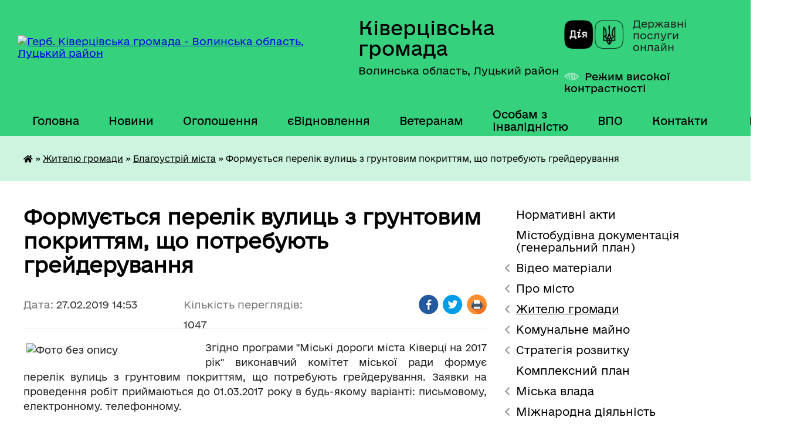

--- FILE ---
content_type: text/html; charset=UTF-8
request_url: https://kivrada.gov.ua/news/1551686235/
body_size: 15503
content:
<!DOCTYPE html>
<html lang="uk">
<head>
	<!--[if IE]><meta http-equiv="X-UA-Compatible" content="IE=edge"><![endif]-->
	<meta charset="utf-8">
	<meta name="viewport" content="width=device-width, initial-scale=1">
	<!--[if IE]><script>
		document.createElement('header');
		document.createElement('nav');
		document.createElement('main');
		document.createElement('section');
		document.createElement('article');
		document.createElement('aside');
		document.createElement('footer');
		document.createElement('figure');
		document.createElement('figcaption');
	</script><![endif]-->
	<title>Формується перелік вулиць з грунтовим покриттям, що потребують грейдерування | Ківерцівська громада</title>
	<meta name="description" content="Згідно програми &amp;quot;Міські дороги міста Ківерці на 2017 рік&amp;quot; виконавчий комітет міської ради формує перелік вулиць з грунтовим покриттям, що потребують грейдерування. Заявки на проведення робіт приймаються до 01.03.2017 року в будь-я">
	<meta name="keywords" content="Формується, перелік, вулиць, з, грунтовим, покриттям,, що, потребують, грейдерування, |, Ківерцівська, громада">

	
		<meta property="og:image" content="https://rada.info/upload/users_files/26516861/5c5cb809c5e4ffeff1611ac6eee07502.jpg">
	<meta property="og:image:width" content="900">
	<meta property="og:image:height" content="552">
			<meta property="og:title" content="Формується перелік вулиць з грунтовим покриттям, що потребують грейдерування">
			<meta property="og:description" content="Згідно програми &amp;quot;Міські дороги міста Ківерці на 2017 рік&amp;quot; виконавчий комітет міської ради формує перелік вулиць з грунтовим покриттям, що потребують грейдерування. Заявки на проведення робіт приймаються до 01.03.2017 року в будь-якому варіанті: письмовому, електронному. телефонному.">
			<meta property="og:type" content="article">
	<meta property="og:url" content="https://kivrada.gov.ua/news/1551686235/">
		
		<link rel="apple-touch-icon" sizes="57x57" href="https://gromada.org.ua/apple-icon-57x57.png">
	<link rel="apple-touch-icon" sizes="60x60" href="https://gromada.org.ua/apple-icon-60x60.png">
	<link rel="apple-touch-icon" sizes="72x72" href="https://gromada.org.ua/apple-icon-72x72.png">
	<link rel="apple-touch-icon" sizes="76x76" href="https://gromada.org.ua/apple-icon-76x76.png">
	<link rel="apple-touch-icon" sizes="114x114" href="https://gromada.org.ua/apple-icon-114x114.png">
	<link rel="apple-touch-icon" sizes="120x120" href="https://gromada.org.ua/apple-icon-120x120.png">
	<link rel="apple-touch-icon" sizes="144x144" href="https://gromada.org.ua/apple-icon-144x144.png">
	<link rel="apple-touch-icon" sizes="152x152" href="https://gromada.org.ua/apple-icon-152x152.png">
	<link rel="apple-touch-icon" sizes="180x180" href="https://gromada.org.ua/apple-icon-180x180.png">
	<link rel="icon" type="image/png" sizes="192x192"  href="https://gromada.org.ua/android-icon-192x192.png">
	<link rel="icon" type="image/png" sizes="32x32" href="https://gromada.org.ua/favicon-32x32.png">
	<link rel="icon" type="image/png" sizes="96x96" href="https://gromada.org.ua/favicon-96x96.png">
	<link rel="icon" type="image/png" sizes="16x16" href="https://gromada.org.ua/favicon-16x16.png">
	<link rel="manifest" href="https://gromada.org.ua/manifest.json">
	<meta name="msapplication-TileColor" content="#ffffff">
	<meta name="msapplication-TileImage" content="https://gromada.org.ua/ms-icon-144x144.png">
	<meta name="theme-color" content="#ffffff">
	
	
		<meta name="robots" content="">
	
    	<link rel="stylesheet" href="https://cdnjs.cloudflare.com/ajax/libs/font-awesome/5.9.0/css/all.min.css" integrity="sha512-q3eWabyZPc1XTCmF+8/LuE1ozpg5xxn7iO89yfSOd5/oKvyqLngoNGsx8jq92Y8eXJ/IRxQbEC+FGSYxtk2oiw==" crossorigin="anonymous" referrerpolicy="no-referrer" />

    <link rel="preload" href="//gromada.org.ua/themes/diia/css/styles_vip.css?v=2.45" as="style">
	<link rel="stylesheet" href="//gromada.org.ua/themes/diia/css/styles_vip.css?v=2.45">
	
	<link rel="stylesheet" href="//gromada.org.ua/themes/diia/css/47900/theme_vip.css?v=1768926529">
		<!--[if lt IE 9]>
	<script src="https://oss.maxcdn.com/html5shiv/3.7.2/html5shiv.min.js"></script>
	<script src="https://oss.maxcdn.com/respond/1.4.2/respond.min.js"></script>
	<![endif]-->
	<!--[if gte IE 9]>
	<style type="text/css">
		.gradient { filter: none; }
	</style>
	<![endif]-->

</head>
<body class=" right">

	<a href="#top_menu" class="skip-link link" aria-label="Перейти до головного меню (Alt+1)" accesskey="1">Перейти до головного меню (Alt+1)</a>
	<a href="#left_menu" class="skip-link link" aria-label="Перейти до бічного меню (Alt+2)" accesskey="2">Перейти до бічного меню (Alt+2)</a>
    <a href="#main_content" class="skip-link link" aria-label="Перейти до головного вмісту (Alt+3)" accesskey="3">Перейти до текстового вмісту (Alt+3)</a>




			
	<div class="wrapper">
		<header>
			<div class="header_wrap">
				<div class="flex">					
					<div class="sitename">
						<div class="logo">
							<a href="https://kivrada.gov.ua/" id="logo" aria-hidden="true" tabindex="-1" class="form_2">
								<img src="https://rada.info/upload/users_files/26516861/gerb/uoCo_4_1.png" alt="Герб. Ківерцівська громада - Волинська область, Луцький район">
							</a>
						</div>						
						<a href="https://kivrada.gov.ua/" class="title">
							<span class="slogan_1">Ківерцівська громада</span>
							<span class="slogan_2">Волинська область, Луцький район</span>
						</a>
					</div>
					<div class="diia_logo_and_sitename">
						<div class="gov_ua_block">
							<a class="diia" href="https://diia.gov.ua/" target="_blank" rel="nofollow" title="Державні послуги онлайн"><img src="//gromada.org.ua/themes/diia/img/diia_logo.png" alt="Логотип Diia"></a>
							<span>Державні послуги<br>онлайн</span>
						</div>
												<div class="alt_link">
							<a href="#" rel="nofollow" aria-current="false" onclick="return set_special('b85fb08b563d746f975e0bdcb9aab7d28ad57ef2');">Режим високої контрастності</a>
						</div>
											</div>
				</div>				
				<section class="top_nav" aria-label="Головне меню">
					<nav class="main_menu" id="top_menu">
						<ul>
														<li class="">
								<a href="https://kivrada.gov.ua/main/"><span>Головна</span></a>
																							</li>
														<li class="">
								<a href="https://kivrada.gov.ua/news/"><span>Новини</span></a>
																							</li>
														<li class="">
								<a href="https://kivrada.gov.ua/more_news/"><span>Оголошення</span></a>
																							</li>
														<li class=" has-sub">
								<a href="https://kivrada.gov.ua/evidnovlennya-11-21-20-28-08-2025/"><span>єВідновлення</span></a>
																<button role="button" onclick="return show_next_level(this);" aria-expanded="false" aria-label="Показати підменю"></button>
																								<ul>
																		<li>
										<a role="button" href="https://kivrada.gov.ua/informaciya-11-24-00-28-08-2025/">Інформація</a>
																													</li>
																		<li>
										<a role="button" href="https://kivrada.gov.ua/normativna-baza-11-23-28-28-08-2025/">Нормативна база</a>
																													</li>
																										</ul>
															</li>
														<li class="">
								<a href="https://kivrada.gov.ua/veteranam-12-50-04-02-04-2025/"><span>Ветеранам</span></a>
																							</li>
														<li class="">
								<a href="https://kivrada.gov.ua/osobam-z-invalidnistju-19-55-28-07-02-2025/"><span>Особам з інвалідністю</span></a>
																							</li>
														<li class="">
								<a href="https://kivrada.gov.ua/vpo-14-21-10-24-11-2023/"><span>ВПО</span></a>
																							</li>
														<li class="">
								<a href="https://kivrada.gov.ua/feedback/"><span>Контакти</span></a>
																							</li>
																				</ul>
					</nav>
					&nbsp;
					<button class="menu-button" id="open-button"><i class="fas fa-bars"></i> Меню сайту</button>
					<a href="https://kivrada.gov.ua/search/" rel="nofollow" class="search_button" title="Перейти на сторінку пошуку">Пошук</a>
				</section>
				
			</div>
		</header>
				
		<nav class="bread_crumbs" aria-label="Навігаційний ланцюжок">
		<div  xmlns:v="http://rdf.data-vocabulary.org/#"><a href="https://kivrada.gov.ua/" title="Головна сторінка"><i class="fas fa-home"></i></a> &raquo; <a href="https://kivrada.gov.ua/zhitelju-mista-13-53-47-08-12-2016/">Жителю громади</a> &raquo; <a href="https://kivrada.gov.ua/blagoustrij-mista-13-55-37-08-12-2016/" aria-current="page">Благоустрій міста</a>  &raquo; <span aria-current="page">Формується перелік вулиць з грунтовим покриттям, що потребують грейдерування</span></div>
	</nav>
	
	<section class="center_block">
		<div class="row">
			<div class="grid-30 fr">
				<aside>
				
										
					<nav class="sidebar_menu" id="left_menu" aria-label="Бічне меню">
						<ul>
														<li class="">
								<a href="https://kivrada.gov.ua/docs/"><span>Нормативні акти</span></a>
																							</li>
														<li class="">
								<a href="https://kivrada.gov.ua/mistobudivna-dokumentaciya-11-37-29-19-12-2018/"><span>Містобудівна документація (генеральний план)</span></a>
																							</li>
														<li class=" has-sub">
								<a href="javascript:;"><span>Відео матеріали</span></a>
																<button role="button" onclick="return show_next_level(this);" aria-expanded="false" aria-label="Показати підменю"></button>
																								<ul>
																		<li class="">
										<a href="https://kivrada.gov.ua/sesii-10-23-20-04-01-2017/"><span>Сесії</span></a>
																													</li>
																		<li class="">
										<a href="https://kivrada.gov.ua/vikonavchij-komitet-10-24-39-04-01-2017/"><span>Виконавчий комітет</span></a>
																													</li>
																		<li class="">
										<a href="https://kivrada.gov.ua/postijni-komisii-10-26-22-04-01-2017/"><span>Постійні комісії</span></a>
																													</li>
																										</ul>
															</li>
														<li class=" has-sub">
								<a href="javascript:;"><span>Про місто</span></a>
																<button role="button" onclick="return show_next_level(this);" aria-expanded="false" aria-label="Показати підменю"></button>
																								<ul>
																		<li class="">
										<a href="https://kivrada.gov.ua/istorichna-dovidka-13-52-50-08-12-2016/"><span>Історична довідка</span></a>
																													</li>
																		<li class=" has-sub">
										<a href="https://kivrada.gov.ua/simvolika-13-52-58-08-12-2016/"><span>Символіка</span></a>
																				<button role="button" onclick="return show_next_level(this);" aria-expanded="false" aria-label="Показати підменю"></button>
																														<ul>
																						<li><a href="https://kivrada.gov.ua/simvolika-gromadi-11-04-01-10-06-2020/"><span>Символіка громади</span></a></li>
																						<li><a href="https://kivrada.gov.ua/simvolika-mista-11-04-19-10-06-2020/"><span>Символіка міста</span></a></li>
																																</ul>
																			</li>
																		<li class=" has-sub">
										<a href="https://kivrada.gov.ua/mizhnarodna-spivpracya-13-53-09-08-12-2016/"><span>Міжнародна співпраця</span></a>
																				<button role="button" onclick="return show_next_level(this);" aria-expanded="false" aria-label="Показати підменю"></button>
																														<ul>
																						<li><a href="https://kivrada.gov.ua/u-kiverci-zavitala-delegaciya-z-gmini-prigodzice-foto-video-11-18-24-06-06-2017/"><span>У Ківерці завітала делегація з гміни Пшигодзіце (фото, відео)</span></a></li>
																																</ul>
																			</li>
																		<li class=" has-sub">
										<a href="https://kivrada.gov.ua/pochesni-gromadyani-mista-13-53-16-08-12-2016/"><span>Почесні громадяни міста</span></a>
																				<button role="button" onclick="return show_next_level(this);" aria-expanded="false" aria-label="Показати підменю"></button>
																														<ul>
																						<li><a href="https://kivrada.gov.ua/kaminskij-maris-ajdinovich-15-00-23-12-09-2017/"><span>Камінський Маріс Айдинович</span></a></li>
																						<li><a href="https://kivrada.gov.ua/yarmolchuk-grigorij-ivanovich-14-55-15-12-09-2017/"><span>Ярмольчук Григорій Іванович</span></a></li>
																						<li><a href="https://kivrada.gov.ua/kuruka-sergij-ivanovich-15-06-31-12-09-2017/"><span>Курука Сергій Іванович</span></a></li>
																						<li><a href="https://kivrada.gov.ua/mihajlenko-vitalij-igorovich-15-11-45-12-09-2017/"><span>Михайленко Віталій Ігорович</span></a></li>
																						<li><a href="https://kivrada.gov.ua/skira-igor-antonovich-15-16-30-12-09-2017/"><span>Скіра Ігор Антонович</span></a></li>
																						<li><a href="https://kivrada.gov.ua/martinjuk-irina-tadeivna-14-47-25-21-11-2022/"><span>Мартинюк Ірина Тадеївна</span></a></li>
																						<li><a href="https://kivrada.gov.ua/vilinec-petro-kalistratovich-13-43-04-19-06-2023/"><span>Вілінець Петро Калістратович</span></a></li>
																																</ul>
																			</li>
																		<li class="">
										<a href="https://kivrada.gov.ua/pasport-mista-13-53-24-08-12-2016/"><span>Паспорт міста</span></a>
																													</li>
																		<li class="">
										<a href="https://kivrada.gov.ua/karta-mista-13-53-32-08-12-2016/"><span>Карта міста</span></a>
																													</li>
																		<li class="">
										<a href="https://kivrada.gov.ua/partneri-19-58-01-07-02-2025/"><span>Партнери</span></a>
																													</li>
																										</ul>
															</li>
														<li class="active has-sub">
								<a href="javascript:;"><span>Жителю громади</span></a>
																<button role="button" onclick="return show_next_level(this);" aria-expanded="false" aria-label="Показати підменю"></button>
																								<ul>
																		<li class="">
										<a href="https://kivrada.gov.ua/administrativni-poslugi-13-55-06-08-12-2016/"><span>Адміністративні послуги</span></a>
																													</li>
																		<li class="active has-sub">
										<a href="https://kivrada.gov.ua/blagoustrij-mista-13-55-37-08-12-2016/" aria-current="page"><span>Благоустрій міста</span></a>
																				<button role="button" onclick="return show_next_level(this);" aria-expanded="false" aria-label="Показати підменю"></button>
																														<ul>
																						<li><a href="https://kivrada.gov.ua/pravila-blagoustroju-v-misti-kiverci-09-08-02-06-06-2017/"><span>Правила благоустрою</span></a></li>
																						<li><a href="https://kivrada.gov.ua/yak-otrimati-dozvil-na-porushennya-ob’ektiv-blagoustroju-13-45-08-18-05-2018/"><span>Як отримати дозвіл на порушення об’єктів благоустрою</span></a></li>
																						<li><a href="https://kivrada.gov.ua/pravila-rozmischennya-zovnishnoi-reklami-v-misti-kiverci-10-53-14-21-08-2018/"><span>Правила розміщення зовнішньої реклами</span></a></li>
																																</ul>
																			</li>
																		<li class=" has-sub">
										<a href="https://kivrada.gov.ua/bjudzhet-mista-13-54-06-08-12-2016/"><span>Бюджет міста</span></a>
																				<button role="button" onclick="return show_next_level(this);" aria-expanded="false" aria-label="Показати підменю"></button>
																														<ul>
																						<li><a href="https://kivrada.gov.ua/informaciya-pro-vikonannya-bjudzhetu-kivercivskoi-miskoi-ob’ednanoi-teritorialnoi-gromadi-za-i-kvartal-2022-roku-15-39-12-08-08-2022/"><span>Інформація про виконання бюджету Ківерцівської міської об’єднаної територіальної громади за І квартал 2022 року</span></a></li>
																						<li><a href="https://kivrada.gov.ua/informaciya-pro-vikonannya-bjudzhetu-kivercivskoi-miskoi-teritorialnoi-gromadi-za-i-pivrichchya-2022-roku-15-44-59-08-08-2022/"><span>Інформація про виконання бюджету Ківерцівської міської територіальної громади за І півріччя 2022 року</span></a></li>
																						<li><a href="https://kivrada.gov.ua/informaciya-pro-vikonannya-bjudzhetu-kivercivskoi-miskoi-ob’ednanoi-teritorialnoi-gromadi-za-i-pivrichchya-2021-roku-11-46-17-03-08-2021/"><span>Інформація про виконання бюджету Ківерцівської міської об’єднаної територіальної громади за І півріччя 2021 року</span></a></li>
																						<li><a href="https://kivrada.gov.ua/pro-vnesennya-zmin-do-rishennya-miskoi-radi-vid-24122020-№-325-pro-bjudzhet-kivercivskoi-miskoi-teritorialnoi-gromadi-na-2021-rik-11-01-44-14-04-2021/"><span>Про внесення змін до рішення міської ради від 24.12.2020 № 3/25 «Про бюджет Ківерцівської міської територіальної громади на 2021 рік»</span></a></li>
																						<li><a href="https://kivrada.gov.ua/pro-bjudzhet-kivercivskoi-miskoi-teritorialnoi-gromadi-na-2021-rik-14-24-08-22-01-2021/"><span>Про бюджет Ківерцівської міської територіальної громади на 2021 рік</span></a></li>
																						<li><a href="https://kivrada.gov.ua/informaciya-pro-pro-vikonannya-bjudzhetu-ob’ednanoi-teritorialnoi-gromadi-za-i-pivrichchya-2020-roku-14-05-26-06-08-2020/"><span>Інформація про про виконання бюджету об’єднаної територіальної громади за І півріччя 2020 року</span></a></li>
																						<li><a href="https://kivrada.gov.ua/informaciya-pro-vikonannya-bjudzhetu-ob’ednanoi-teritorialnoi-gromadi-za-i-kvartal-2020-roku-13-58-51-06-08-2020/"><span>Інформація про виконання бюджету об’єднаної територіальної громади за І квартал 2020 року</span></a></li>
																						<li><a href="https://kivrada.gov.ua/pro-bjudzhet-kivercivskoi-miskoi-ob’ednanoi-teritorialnoi-gromadi-na-2020-rik-08-51-58-02-07-2020/"><span>Про бюджет Ківерцівської міської об’єднаної територіальної громади на 2020 рік</span></a></li>
																						<li><a href="https://kivrada.gov.ua/pro-miskij-bjudzhet-na-2019-rik-13-19-28-12-02-2019/"><span>Про  міський бюджет на 2019 рік</span></a></li>
																						<li><a href="https://kivrada.gov.ua/pro-miskij-bjudzhet-na-2017-rik-12-42-51-23-01-2018/"><span>Про міський бюджет на 2018 рік</span></a></li>
																						<li><a href="https://kivrada.gov.ua/informaciya-pro-vikonannya-bjudzhetu-mista-kiverci-za-i-she-pivrichchya-2017-roku-14-19-00-04-08-2017/"><span>Інформація про виконання бюджету міста Ківерці за І -ше півріччя 2017 року</span></a></li>
																						<li><a href="https://kivrada.gov.ua/pro-miskij-bjudzhet-na-2017-rik-09-46-36-24-05-2017/"><span>Про міський бюджет на 2017 рік</span></a></li>
																						<li><a href="https://kivrada.gov.ua/informaciya-pro-vikonannya-bjudzhetu-mista-14-13-21-03-02-2017/"><span>Інформація про виконання бюджету міста Ківерці за 2016  рік</span></a></li>
																						<li><a href="https://kivrada.gov.ua/informaciya-pro-vikonannya-miskogo-bjudzhetu-za-9-misyaciv-2016-roku-11-19-56-07-02-2017/"><span>Інформація про виконання міського бюджету за 9 місяців 2016 року</span></a></li>
																						<li><a href="https://kivrada.gov.ua/informaciya-pro-vikonannya-bjudzhetu-mista-kiverci-za-i-she-pivrichchya-2016-roku-11-39-29-07-02-2017/"><span>Інформація про виконання бюджету міста Ківерці за І -ше півріччя 2016 року</span></a></li>
																						<li><a href="https://kivrada.gov.ua/informaciya-pro-vikonannya-bjudzhetu-mista-kiverci-za-i-kvartal-2016-roku-11-47-37-07-02-2017/"><span>Інформація про виконання бюджету міста Ківерці за І квартал 2016 року</span></a></li>
																						<li><a href="https://kivrada.gov.ua/pro-miskij-bjudzhet-na-2016-rik-12-41-18-07-02-2017/"><span>Про міський бюджет на 2016 рік</span></a></li>
																						<li><a href="https://kivrada.gov.ua/informaciya-pro-vikonannya-miskogo-bjudzhetu-za-i-pivrichchya-2015-roku-12-07-39-07-02-2017/"><span>Інформація про виконання міського бюджету за І півріччя 2015 року</span></a></li>
																						<li><a href="https://kivrada.gov.ua/informaciya-pro-vikonannya-bjudzhetu-za-pershij-kvartal-2015-roku-11-40-44-07-02-2017/"><span>Інформація про виконання бюджету за перший квартал 2015 року</span></a></li>
																						<li><a href="https://kivrada.gov.ua/bjudzhet-na-2015-rik-12-22-39-07-02-2017/"><span>Про міський бюджет на 2015 рік</span></a></li>
																						<li><a href="https://kivrada.gov.ua/informaciya-pro-vikonannya-bjudzhetu-mista-kiverci-za-9-misyaciv-2014-roku-13-59-49-07-02-2017/"><span>Інформація про виконання бюджету міста Ківерці за 9 місяців 2014 року</span></a></li>
																						<li><a href="https://kivrada.gov.ua/informaciya-pro-vikonannya-miskogo-bjudzhetu-za-9-misyaciv-2013-roku-11-57-11-07-02-2017/"><span>Інформація про виконання міського бюджету за 9 місяців 2013 року</span></a></li>
																						<li><a href="https://kivrada.gov.ua/pro-miskij-bjudzhet-na-2013-rik-13-51-59-07-02-2017/"><span>Про міський бюджет на 2013 рік</span></a></li>
																																</ul>
																			</li>
																		<li class="">
										<a href="https://kivrada.gov.ua/osvita-13-54-50-08-12-2016/"><span>ДНЗ та школи громади</span></a>
																													</li>
																		<li class="">
										<a href="https://kivrada.gov.ua/zapit-na-otrimannya-publichnoi-informacii-14-10-49-17-05-2018/"><span>Запит на отримання публічної інформації</span></a>
																													</li>
																		<li class="">
										<a href="https://kivrada.gov.ua/-14-12-24-27-03-2020/"><span>Заходи запобігання поширенню COVID-19</span></a>
																													</li>
																		<li class="">
										<a href="https://kivrada.gov.ua/zviti-pro-vikonannya-finansovih-planiv-14-43-24-16-06-2021/"><span>Звіти про виконання фінансових планів</span></a>
																													</li>
																		<li class="">
										<a href="https://kivrada.gov.ua/zviti-starost-12-06-12-30-06-2023/"><span>Звіти старост</span></a>
																													</li>
																		<li class="">
										<a href="https://kivrada.gov.ua/poslugi-13-55-14-08-12-2016/"><span>Комунальні тарифи</span></a>
																													</li>
																		<li class=" has-sub">
										<a href="javascript:;"><span>Комунальні підприємства</span></a>
																				<button role="button" onclick="return show_next_level(this);" aria-expanded="false" aria-label="Показати підменю"></button>
																														<ul>
																						<li><a href="https://kivrada.gov.ua/energiya-09-10-31-22-06-2017/"><span>Комунальне підприємство «Енергія»</span></a></li>
																						<li><a href="https://kivrada.gov.ua/zhkg-10-11-58-22-06-2017/"><span>МВУЖКГ</span></a></li>
																						<li><a href="https://kivrada.gov.ua/kivercivodokanal-15-58-16-08-06-2017/"><span>Комунальне підприємство "Ківерціводоканал"</span></a></li>
																						<li><a href="https://kivrada.gov.ua/dnz-yasla-sadok-№1-14-15-05-05-09-2017/"><span>ДНЗ ясла садок №1</span></a></li>
																						<li><a href="https://kivrada.gov.ua/dnz-yasla-sadok-№3-09-42-32-27-11-2017/"><span>ДНЗ ясла садок №3</span></a></li>
																																</ul>
																			</li>
																		<li class="">
										<a href="https://kivrada.gov.ua/kvartirna-cherga-13-21-05-16-05-2018/"><span>Квартирна черга</span></a>
																													</li>
																		<li class="">
										<a href="https://kivrada.gov.ua/kudi-zvertatis-z-pitan-vodopostachannya-11-55-57-17-05-2018/"><span>Куди звертатись з питань водопостачання</span></a>
																													</li>
																		<li class="">
										<a href="https://kivrada.gov.ua/osoblivosti-upravlinnya-bagatokvartirnim-budinkom-10-06-30-04-10-2019/"><span>Особливості управління багатоквартирним будинком</span></a>
																													</li>
																		<li class="">
										<a href="https://kivrada.gov.ua/policejski-oficeri-gromadi-09-23-49-02-04-2021/"><span>Поліцейські офіцери громади</span></a>
																													</li>
																		<li class="">
										<a href="https://kivrada.gov.ua/programa-vidnovidim-11-15-48-20-10-2023/"><span>Програма «ВідновиДІМ»</span></a>
																													</li>
																		<li class="">
										<a href="https://kivrada.gov.ua/reestr-nakaziv-z-prisvoennya-ta-zmini-adres-10-20-52-16-12-2021/"><span>Реєстр наказів з присвоєння та зміни адрес</span></a>
																													</li>
																		<li class="">
										<a href="https://kivrada.gov.ua/ukrittya-na-teritorii-mista-14-16-29-24-11-2023/"><span>Укриття на території міста</span></a>
																													</li>
																		<li class=" has-sub">
										<a href="https://kivrada.gov.ua/vibori-v-otg-10-07-18-16-12-2021/"><span>Вибори в ОТГ</span></a>
																				<button role="button" onclick="return show_next_level(this);" aria-expanded="false" aria-label="Показати підменю"></button>
																														<ul>
																						<li><a href="https://kivrada.gov.ua/vibori-v-otg-2020-09-51-53-12-08-2020/"><span>ВИБОРИ В ОТГ 2020</span></a></li>
																						<li><a href="https://kivrada.gov.ua/vibori-v-otg-2018-14-31-47-16-11-2018/"><span>Вибори в ОТГ 2018</span></a></li>
																																</ul>
																			</li>
																										</ul>
															</li>
														<li class=" has-sub">
								<a href="javascript:;"><span>Комунальне майно</span></a>
																<button role="button" onclick="return show_next_level(this);" aria-expanded="false" aria-label="Показати підменю"></button>
																								<ul>
																		<li class=" has-sub">
										<a href="javascript:;"><span>Оренда майна</span></a>
																				<button role="button" onclick="return show_next_level(this);" aria-expanded="false" aria-label="Показати підменю"></button>
																														<ul>
																						<li><a href="https://kivrada.gov.ua/perelik-oektiv-orendi-i-tipu-11-58-48-06-12-2021/"><span>Перелік о'єктів оренди І типу</span></a></li>
																						<li><a href="https://kivrada.gov.ua/perelik-oektiv-orendi-ii-tipu-11-59-21-06-12-2021/"><span>Перелік о'єктів оренди ІІ типу</span></a></li>
																						<li><a href="https://kivrada.gov.ua/ogoloshennya-pro-namiri-peredachi-majna-v-orendu-12-00-03-06-12-2021/"><span>Оголошення про наміри передачі майна в оренду</span></a></li>
																																</ul>
																			</li>
																		<li class="">
										<a href="https://kivrada.gov.ua/prodazh-majna-16-24-04-23-12-2021/"><span>Продаж майна</span></a>
																													</li>
																		<li class="">
										<a href="https://kivrada.gov.ua/reestr-komunalnogo-majna-16-01-42-09-02-2022/"><span>Реєстр комунального майна</span></a>
																													</li>
																		<li class="">
										<a href="https://kivrada.gov.ua/bezhazyajne-majno-10-23-58-10-02-2025/"><span>Безхазяйне майно</span></a>
																													</li>
																										</ul>
															</li>
														<li class=" has-sub">
								<a href="https://kivrada.gov.ua/strategiya-rozvitku-14-53-45-09-02-2023/"><span>Стратегія розвитку</span></a>
																<button role="button" onclick="return show_next_level(this);" aria-expanded="false" aria-label="Показати підменю"></button>
																								<ul>
																		<li class="">
										<a href="https://kivrada.gov.ua/robochp-grupa-15-01-04-09-02-2023/"><span>Робоча група</span></a>
																													</li>
																		<li class="">
										<a href="https://kivrada.gov.ua/ekonomichnij-profil-13-48-49-11-11-2024/"><span>Економічний профіль</span></a>
																													</li>
																										</ul>
															</li>
														<li class="">
								<a href="https://kivrada.gov.ua/kompleksnij-plan-12-00-47-26-08-2024/"><span>Комплексний план</span></a>
																							</li>
														<li class=" has-sub">
								<a href="javascript:;"><span>Міська влада</span></a>
																<button role="button" onclick="return show_next_level(this);" aria-expanded="false" aria-label="Показати підменю"></button>
																								<ul>
																		<li class=" has-sub">
										<a href="https://kivrada.gov.ua/miskij-golova-13-56-01-08-12-2016/"><span>Міський голова</span></a>
																				<button role="button" onclick="return show_next_level(this);" aria-expanded="false" aria-label="Показати підменю"></button>
																														<ul>
																						<li><a href="https://kivrada.gov.ua/zvit-miskogo-golovi-09-35-25-06-03-2024/"><span>Звіт міського голови</span></a></li>
																																</ul>
																			</li>
																		<li class="">
										<a href="https://kivrada.gov.ua/sekretar-radi-13-56-09-08-12-2016/"><span>Секретар ради</span></a>
																													</li>
																		<li class=" has-sub">
										<a href="https://kivrada.gov.ua/deputati-miskoi-radi-13-56-42-08-12-2016/"><span>Депутати міської ради</span></a>
																				<button role="button" onclick="return show_next_level(this);" aria-expanded="false" aria-label="Показати підменю"></button>
																														<ul>
																						<li><a href="https://kivrada.gov.ua/baranovich-oksana-volodimirivna-14-25-37-06-02-2017/"><span>Баранович Оксана Володимирівна</span></a></li>
																						<li><a href="https://kivrada.gov.ua/bistryanska-oksana-mikolaivna-14-28-28-07-02-2019/"><span>Величко Ірина Михайлівна</span></a></li>
																						<li><a href="https://kivrada.gov.ua/getmanchuk-sergij-anatolijovich-14-30-32-06-02-2017/"><span>Гетманчук Сергій Анатолійович</span></a></li>
																						<li><a href="https://kivrada.gov.ua/daniljuk-andrij-jurijovich-13-48-19-01-12-2020/"><span>Данилюк Андрій Юрійович</span></a></li>
																						<li><a href="https://kivrada.gov.ua/zinchuk-vasil-fedorovich-14-00-15-01-12-2020/"><span>Зінчук Василь Федорович</span></a></li>
																						<li><a href="https://kivrada.gov.ua/kuzmich-nadiya-volodimirivna-14-57-21-01-12-2020/"><span>Кузьміч Надія Володимирівна</span></a></li>
																						<li><a href="https://kivrada.gov.ua/matvijchuk-olga-vitaliivna-14-59-00-01-12-2020/"><span>Матвійчук Ольга Віталіївна</span></a></li>
																						<li><a href="https://kivrada.gov.ua/1-09-22-36-08-02-2019/"><span>Медвідь Андрій Васильович</span></a></li>
																						<li><a href="https://kivrada.gov.ua/1-09-22-47-08-02-2019/"><span>Мелех Михайло Константинович</span></a></li>
																						<li><a href="https://kivrada.gov.ua/mihalchuk-ljubov-illivna-08-15-53-02-12-2020/"><span>Михальчук Любов Іллівна</span></a></li>
																						<li><a href="https://kivrada.gov.ua/1-09-28-55-08-02-2019/"><span>Озюк Микола Миколайович</span></a></li>
																						<li><a href="https://kivrada.gov.ua/chajka-petro-volodimirovich-14-53-07-06-02-2017/"><span>Чайка Петро Володимирович</span></a></li>
																						<li><a href="https://kivrada.gov.ua/shpiruk-vasil-volodimirovich-14-54-50-06-02-2017/"><span>Шпирук Василь Володимирович</span></a></li>
																						<li><a href="https://kivrada.gov.ua/saharchuk-volodimir-volodimirovich-08-32-30-02-12-2020/"><span>Сахарчук Володимир Володимирович</span></a></li>
																						<li><a href="https://kivrada.gov.ua/revko-marianna-vasilivna-08-40-45-02-12-2020/"><span>Ревко Маріанна Василівна</span></a></li>
																						<li><a href="https://kivrada.gov.ua/soltisjuk-sergij-mikolajovich-08-50-04-02-12-2020/"><span>Солтисюк Сергій Миколайович</span></a></li>
																						<li><a href="https://kivrada.gov.ua/tananajska-ljudmila-vasilivna-08-55-21-02-12-2020/"><span>Тананайська Людмила Василівна</span></a></li>
																						<li><a href="https://kivrada.gov.ua/tananajskij-jurij-volodimirovich-09-04-26-02-12-2020/"><span>Тананайський Юрій Володимирович</span></a></li>
																						<li><a href="https://kivrada.gov.ua/tkachuk-valerij-evgenovich-09-10-36-02-12-2020/"><span>Ткачук Валерій Євгенович</span></a></li>
																						<li><a href="https://kivrada.gov.ua/homik-jurij-vasilovich-09-17-20-02-12-2020/"><span>Хомік Юрій Васильович</span></a></li>
																						<li><a href="https://kivrada.gov.ua/cerkevich-yana-volodimirivna-09-23-47-02-12-2020/"><span>Церкевич Яна Володимирівна</span></a></li>
																						<li><a href="https://kivrada.gov.ua/cic-anatolij-viktorovich-09-27-29-02-12-2020/"><span>Циц Анатолій Вікторович</span></a></li>
																						<li><a href="https://kivrada.gov.ua/kirichuk-valentin-anatolijovich-08-27-35-17-12-2020/"><span>Киричук Валентин Анатолійович</span></a></li>
																						<li><a href="https://kivrada.gov.ua/mekush-vasilina-oleksandrivna-08-35-56-17-12-2020/"><span>Мекуш Василина Олександрівна</span></a></li>
																						<li><a href="https://kivrada.gov.ua/smirnova-iolanta-borisivna-09-26-08-17-12-2020/"><span>Смірнова Іоланта Борисівна</span></a></li>
																						<li><a href="https://kivrada.gov.ua/bojko-ilona-juriivna-08-14-19-14-12-2020/"><span>Бойко Ілона Юріївна</span></a></li>
																						<li><a href="https://kivrada.gov.ua/trokun-nataliya-volodimirivna-10-38-02-21-09-2021/"><span>Трокун Наталія Володимирівна</span></a></li>
																																</ul>
																			</li>
																		<li class="">
										<a href="https://kivrada.gov.ua/deputatski-grupi-09-52-25-18-07-2024/"><span>Депутатські групи</span></a>
																													</li>
																		<li class="">
										<a href="https://kivrada.gov.ua/grafik-prijomu-gromadyan-deputatami-kivercivskoi-miskoi-radi-13-31-35-14-03-2024/"><span>Графік прийому громадян депутатами Ківерцівської міської ради</span></a>
																													</li>
																		<li class="">
										<a href="https://kivrada.gov.ua/postijni-komisii-13-57-13-08-12-2016/"><span>Постійні комісії</span></a>
																													</li>
																		<li class="">
										<a href="https://kivrada.gov.ua/vikonavchij-komitet-13-57-21-08-12-2016/"><span>Виконавчий комітет</span></a>
																													</li>
																		<li class="">
										<a href="https://kivrada.gov.ua/grafik-prijomu-gromadyan-13-57-40-08-12-2016/"><span>Графік прийому громадян</span></a>
																													</li>
																		<li class="">
										<a href="https://kivrada.gov.ua/grafik-prisutnosti-deputativ-13-57-50-08-12-2016/"><span>Графік присутності депутатів</span></a>
																													</li>
																		<li class="">
										<a href="https://kivrada.gov.ua/zviti-deputativ-13-57-58-08-12-2016/"><span>Звіти депутатів</span></a>
																													</li>
																		<li class="">
										<a href="https://kivrada.gov.ua/polozhennya-strukturnih-pidrozdiliv-13-06-20-24-01-2020/"><span>Положення структурних підрозділів</span></a>
																													</li>
																		<li class="">
										<a href="https://kivrada.gov.ua/posadovi-instrukcii-pracivnikiv-miskoi-radi-10-25-01-04-10-2018/"><span>Посадові інструкції працівників міської ради</span></a>
																													</li>
																		<li class="">
										<a href="https://kivrada.gov.ua/sklad-aparatu-13-56-28-08-12-2016/"><span>Склад апарату</span></a>
																													</li>
																		<li class="">
										<a href="https://kivrada.gov.ua/frakcii-miskoi-radi-14-41-55-14-02-2019/"><span>Фракції міської ради</span></a>
																													</li>
																										</ul>
															</li>
														<li class=" has-sub">
								<a href="https://kivrada.gov.ua/mizhnarodna-diyalnist-11-40-18-01-04-2025/"><span>Міжнародна діяльність</span></a>
																<button role="button" onclick="return show_next_level(this);" aria-expanded="false" aria-label="Показати підменю"></button>
																								<ul>
																		<li class="">
										<a href="https://kivrada.gov.ua/interreg-next-polscha-–-ukraina-20212027-11-43-54-01-04-2025/"><span>Interreg NEXT Польща – Україна 2021-2027</span></a>
																													</li>
																										</ul>
															</li>
														<li class="">
								<a href="https://kivrada.gov.ua/euryaduvannya-14-37-07-22-01-2025/"><span>Е-урядування</span></a>
																							</li>
														<li class="">
								<a href="https://kivrada.gov.ua/reglament-miskoi-radi-13-57-29-08-12-2016/"><span>Регламент міської ради</span></a>
																							</li>
														<li class="">
								<a href="https://kivrada.gov.ua/publichna-informaciya-10-51-31-26-07-2024/"><span>Публічна інформація</span></a>
																							</li>
														<li class=" has-sub">
								<a href="https://kivrada.gov.ua/derzhavni-zakupivli-13-59-07-08-12-2016/"><span>Публічні закупівлі</span></a>
																<button role="button" onclick="return show_next_level(this);" aria-expanded="false" aria-label="Показати підменю"></button>
																								<ul>
																		<li class="">
										<a href="https://kivrada.gov.ua/obgruntuvannya-tehnichnih-ta-yakisnih-harakteristik-predmeta-zakupivli-jogo-ochikuvanoi-vartosti-ta-abo-rozmiru-bjudzhetnogo-priznachennya-14-45-58-07/"><span>Обгрунтування технічних та якісних характеристик предмета закупівлі (Міська рада)</span></a>
																													</li>
																		<li class="">
										<a href="https://kivrada.gov.ua/obgruntuvannya-tehnichnih-ta-yakisnih-harakteristik-predmeta-zakupivli-viddil-kapitalnogo-remontu-15-51-56-01-11-2023/"><span>Обгрунтування технічних та якісних характеристик предмета закупівлі (Відділ капітального ремонту)</span></a>
																													</li>
																										</ul>
															</li>
														<li class=" has-sub">
								<a href="javascript:;"><span>Молодіжна політика</span></a>
																<button role="button" onclick="return show_next_level(this);" aria-expanded="false" aria-label="Показати підменю"></button>
																								<ul>
																		<li class="">
										<a href="https://kivrada.gov.ua/molodizhna-rada-14-13-26-03-08-2021/"><span>Молодіжна рада</span></a>
																													</li>
																		<li class="">
										<a href="https://kivrada.gov.ua/biblioteka-14-14-08-03-08-2021/"><span>Бібліотека</span></a>
																													</li>
																										</ul>
															</li>
														<li class=" has-sub">
								<a href="javascript:;"><span>Регуляторні акти</span></a>
																<button role="button" onclick="return show_next_level(this);" aria-expanded="false" aria-label="Показати підменю"></button>
																								<ul>
																		<li class="">
										<a href="https://kivrada.gov.ua/zviti-pro-vidstezhennya-rezultativnosti-regulyatornih-aktiv-09-38-47-27-01-2025/"><span>Звіти про відстеження результативності регуляторних актів</span></a>
																													</li>
																		<li class="">
										<a href="https://kivrada.gov.ua/pereglyad-regulyatornih-aktiv-10-29-53-31-10-2022/"><span>Перегляд регуляторних актів</span></a>
																													</li>
																		<li class="">
										<a href="https://kivrada.gov.ua/planuvannya-09-00-23-06-09-2021/"><span>Планування</span></a>
																													</li>
																		<li class="">
										<a href="https://kivrada.gov.ua/regulyatorni-akti-14-26-02-12-08-2019/"><span>Регуляторні акти</span></a>
																													</li>
																		<li class="">
										<a href="https://kivrada.gov.ua/regulyatorni-akti-14-57-31-27-03-2017/"><span>Проекти регуляторних актів</span></a>
																													</li>
																										</ul>
															</li>
														<li class=" has-sub">
								<a href="javascript:;"><span>Програми міської ради</span></a>
																<button role="button" onclick="return show_next_level(this);" aria-expanded="false" aria-label="Показати підменю"></button>
																								<ul>
																		<li class="">
										<a href="https://kivrada.gov.ua/programi-miskoi-radi-13-40-42-17-05-2019/"><span>Програми міської ради</span></a>
																													</li>
																		<li class="">
										<a href="https://kivrada.gov.ua/pasporti-bjudzhetnih-program-13-45-17-17-05-2019/"><span>Паспорти бюджетних програм</span></a>
																													</li>
																										</ul>
															</li>
														<li class="">
								<a href="https://kivrada.gov.ua/bezbarernist-11-34-22-05-09-2023/"><span>Безбар'єрність</span></a>
																							</li>
														<li class=" has-sub">
								<a href="javascript:;"><span>Варта громади</span></a>
																<button role="button" onclick="return show_next_level(this);" aria-expanded="false" aria-label="Показати підменю"></button>
																								<ul>
																		<li class=" has-sub">
										<a href="https://kivrada.gov.ua/normativni-dokumenti-varti-gromadi-14-00-25-08-12-2016/"><span>Нормативні документи "Варти громади"</span></a>
																				<button role="button" onclick="return show_next_level(this);" aria-expanded="false" aria-label="Показати підменю"></button>
																														<ul>
																						<li><a href="https://kivrada.gov.ua/statut-gromadskogo-formuvannya-z-ohoroni-gromadskogo-poryadku-varta-gromadi-mista-kiverci-10-04-23-19-06-2017/"><span>СТАТУТ громадського формування з охорони громадського порядку «ВАРТА ГРОМАДИ» міста Ківерці</span></a></li>
																						<li><a href="https://kivrada.gov.ua/pro-pogodzhennya-statutu-gromadskogo-formuvannya-z-ohoroni-gromadskogo-poryadku-varta-gromadi-mista-kiverci-10-00-08-19-06-2017/"><span>Про погодження Статуту громадського формування з охорони громадського порядку «ВАРТА ГРОМАДИ» міста Ківерці</span></a></li>
																						<li><a href="https://kivrada.gov.ua/pro-reestraciju-gromadskogo-formuvannya-z-ohoroni-gromadskogo-poryadku-varta-gromadi-09-42-39-19-06-2017/"><span>Про реєстрацію громадського формування з охорони громадського порядку “Варта громади”</span></a></li>
																																</ul>
																			</li>
																		<li class="">
										<a href="https://kivrada.gov.ua/diyalnist-varti-gromadi-14-00-06-08-12-2016/"><span>Діяльність Варти громади</span></a>
																													</li>
																										</ul>
															</li>
														<li class=" has-sub">
								<a href="https://kivrada.gov.ua/ustanovi-gromadi-14-19-04-22-01-2025/"><span>Установи громади</span></a>
																<button role="button" onclick="return show_next_level(this);" aria-expanded="false" aria-label="Показати підменю"></button>
																								<ul>
																		<li class="">
										<a href="https://kivrada.gov.ua/inkljuzivnoresursnij-centr-13-28-30-23-04-2024/"><span>Інклюзивно-ресурсний центр</span></a>
																													</li>
																		<li class="">
										<a href="https://kivrada.gov.ua/kivercivskij-kraeznavchij-muzej-13-41-58-04-01-2021/"><span>Ківерцівський краєзнавчий музей</span></a>
																													</li>
																		<li class="">
										<a href="https://kivrada.gov.ua/centr-nadannya-administrativnih-poslug-14-15-03-01-04-2021/"><span>Центр надання адміністративних послуг</span></a>
																													</li>
																		<li class="">
										<a href="https://kivrada.gov.ua/sluzhba-u-spravah-ditej-10-10-09-15-07-2021/"><span>Служба у справах дітей</span></a>
																													</li>
																		<li class="">
										<a href="https://kivrada.gov.ua/luckij-rajonnij-viddil-№2-filii-derzhavnoi-ustanovi-centr-probacii-u-volinskij-oblasti-10-02-56-09-06-2023/"><span>Луцький районний відділ №2 філії Державної установи «Центр пробації» у Волинській області</span></a>
																													</li>
																		<li class="">
										<a href="https://kivrada.gov.ua/lucke-ru-gu-dsns-ukraini-u-volinskij-oblasti-09-36-50-15-03-2023/"><span>Луцьке РУ ГУ ДСНС України у Волинській області</span></a>
																													</li>
																		<li class="">
										<a href="https://kivrada.gov.ua/kivercivske-bjuro-pravovoi-dopomogi-10-15-56-17-02-2021/"><span>Ківерцівське бюро правничої допомоги</span></a>
																													</li>
																		<li class=" has-sub">
										<a href="https://kivrada.gov.ua/kivercivskij-rajonnij-centr-zajnyatosti-12-39-48-30-10-2019/"><span>Ківерцівське управління Луцької філії Волинського обласного центру зайнятості</span></a>
																				<button role="button" onclick="return show_next_level(this);" aria-expanded="false" aria-label="Показати підменю"></button>
																														<ul>
																						<li><a href="https://kivrada.gov.ua/vakansii-novini-12-32-45-25-11-2019/"><span>Вакансії, новини</span></a></li>
																																</ul>
																			</li>
																										</ul>
															</li>
														<li class=" has-sub">
								<a href="https://kivrada.gov.ua/centr-nadannya-socialnih-poslug-09-28-03-13-12-2021/"><span>Центр надання соціальних послуг</span></a>
																<button role="button" onclick="return show_next_level(this);" aria-expanded="false" aria-label="Показати підменю"></button>
																								<ul>
																		<li class="">
										<a href="https://kivrada.gov.ua/plan-bezpeki-postrazhdaloi-osobi-12-21-06-26-02-2025/"><span>План безпеки постраждалої особи</span></a>
																													</li>
																		<li class="">
										<a href="https://kivrada.gov.ua/mobilna-brigada-ekstrena-dopomoga-postrazhdalim-vid-domashnogo-nasilstva-14-43-38-10-02-2025/"><span>Мобільна бригада: екстрена допомога постраждалим від домашнього насильства</span></a>
																													</li>
																		<li class=" has-sub">
										<a href="https://kivrada.gov.ua/perelik-socialnih-poslug-10-57-30-19-09-2022/"><span>Перелік соціальних послуг</span></a>
																				<button role="button" onclick="return show_next_level(this);" aria-expanded="false" aria-label="Показати підменю"></button>
																														<ul>
																						<li><a href="https://kivrada.gov.ua/socialna-posluga-socialnogo-suprovodu-simej-osib-yaki-perebuvajut-v-skladnih-zhittevih-obstavinah-11-05-15-19-09-2022/"><span>СОЦІАЛЬНА ПОСЛУГА СОЦІАЛЬНОГО СУПРОВОДУ СІМЕЙ (ОСІБ), ЯКІ ПЕРЕБУВАЮТЬ В СКЛАДНИХ ЖИТТЄВИХ ОБСТАВИНАХ</span></a></li>
																						<li><a href="https://kivrada.gov.ua/socialna-posluga-doglyad-vdoma-11-10-50-19-09-2022/"><span>СОЦІАЛЬНА ПОСЛУГА ДОГЛЯД ВДОМА</span></a></li>
																						<li><a href="https://kivrada.gov.ua/socialna-posluga-konsultuvannya-11-19-14-19-09-2022/"><span>СОЦІАЛЬНА ПОСЛУГА КОНСУЛЬТУВАННЯ</span></a></li>
																						<li><a href="https://kivrada.gov.ua/socialna-posluga-krizovogo-ta-ekstrenogo-vtruchannya-11-21-20-19-09-2022/"><span>СОЦІАЛЬНА ПОСЛУГА КРИЗОВОГО ТА ЕКСТРЕНОГО ВТРУЧАННЯ</span></a></li>
																						<li><a href="https://kivrada.gov.ua/socialna-posluga-predstavnictva-interesiv-11-28-53-19-09-2022/"><span>СОЦІАЛЬНА ПОСЛУГА ПРЕДСТАВНИЦТВА ІНТЕРЕСІВ</span></a></li>
																						<li><a href="https://kivrada.gov.ua/socialna-posluga-socialnoi-adaptacii-11-30-54-19-09-2022/"><span>СОЦІАЛЬНА ПОСЛУГА СОЦІАЛЬНОЇ АДАПТАЦІЇ</span></a></li>
																						<li><a href="https://kivrada.gov.ua/socialna-posluga-socialnoi-profilaktiki-11-33-28-19-09-2022/"><span>СОЦІАЛЬНА ПОСЛУГА СОЦІАЛЬНОЇ ПРОФІЛАКТИКИ</span></a></li>
																						<li><a href="https://kivrada.gov.ua/socialna-posluga-socialnogo-suprovodu-simej-v-yakih-vihovujutsya-ditisiroti-ta-diti-pozbavleni-batkivskogo-pikluvannya-11-35-29-19-09-2022/"><span>СОЦІАЛЬНА ПОСЛУГА СОЦІАЛЬНОГО СУПРОВОДУ СІМЕЙ, В ЯКИХ ВИХОВУЮТЬСЯ ДІТИ-СИРОТИ ТА ДІТИ, ПОЗБАВЛЕНІ БАТЬКІВСЬКОГО ПІКЛУВАННЯ</span></a></li>
																						<li><a href="https://kivrada.gov.ua/socialna-posluga-socialnogo-suprovodu-pri-pracevlashtuvanni-ta-na-robochomu-misci-11-37-14-19-09-2022/"><span>СОЦІАЛЬНА ПОСЛУГА СОЦІАЛЬНОГО СУПРОВОДУ ПРИ ПРАЦЕВЛАШТУВАННІ та НА РОБОЧОМУ МІСЦІ</span></a></li>
																						<li><a href="https://kivrada.gov.ua/socialna-posluga-stacionarnogo-doglyadu-za-osobami-yaki-vtratili-zdatnist-do-samoobslugovuvannya-chi-ne-nabuli-takoi-zdatnosti-11-38-57-19-09-2022/"><span>СОЦІАЛЬНА ПОСЛУГА СТАЦІОНАРНОГО ДОГЛЯДУ ЗА ОСОБАМИ, ЯКІ ВТРАТИЛИ ЗДАТНІСТЬ ДО САМООБСЛУГОВУВАННЯ ЧИ НЕ НАБУЛИ ТАКОЇ ЗДАТНОСТІ</span></a></li>
																																</ul>
																			</li>
																		<li class="">
										<a href="https://kivrada.gov.ua/viddilennya-socialnoi-dopomogi-vdoma-09-35-44-13-12-2021/"><span>Відділення соціальної допомоги вдома</span></a>
																													</li>
																		<li class="">
										<a href="https://kivrada.gov.ua/viddilennya-stacionarnogo-doglyadu-dlya-postijnogo-abo-timchasovogo-prozhivannya-strostyanec-15-01-14-14-12-2021/"><span>Відділення стаціонарного догляду для постійного або тимчасового проживання</span></a>
																													</li>
																		<li class="">
										<a href="https://kivrada.gov.ua/viddilennya-socialnoi-roboti-15-04-06-14-12-2021/"><span>Відділення соціальної роботи</span></a>
																													</li>
																										</ul>
															</li>
													</ul>
						
												
					</nav>

									
											<h2 class="sidebar_title">Особистий кабінет користувача</h2>

<div class="petition_block">

		<div class="alert alert-warning">
		Ви не авторизовані. Для того, щоб мати змогу створювати або підтримувати петиції<br>
		<a href="#auth_petition" class="open-popup add_petition btn btn-yellow btn-small btn-block" style="margin-top: 10px;"><i class="fa fa-user"></i> авторизуйтесь</a>
	</div>
		
			<h2 style="margin: 30px 0;">Система петицій</h2>
		
					<div class="none_petition">Немає петицій, за які можна голосувати</div>
							<p style="margin-bottom: 10px;"><a href="https://kivrada.gov.ua/all_petitions/" class="btn btn-grey btn-small btn-block"><i class="fas fa-clipboard-list"></i> Всі петиції (16)</a></p>
				
		
	
</div>
					
					
					
					
										<div id="banner_block">

						<p><a rel="nofollow" href="https://www.dcz.gov.ua/" target="_blank">&nbsp;</a><a rel="nofollow" href="https://www.facebook.com/groups/radakivertsi/" target="_blank"><img alt="Фото без опису" src="https://rada.info/upload/users_files/26516861/2f45aa3d350b59c7d00117cedecda772.jpg" style="width: 300px; height: 120px;" /></a></p>

<p>&nbsp;</p>

<p><a rel="nofollow" href="https://kivcentr.pmsd.org.ua/" target="_blank"><img alt="Фото без опису" src="https://rada.info/upload/users_files/26516861/7a8947e030fa0ba6472302034fdd3597.png" style="width: 300px; height: 273px;" /></a></p>

<p>&nbsp;</p>

<p><a rel="nofollow" href="https://vsirazom.ua/family" target="_blank"><img alt="Фото без опису" src="https://rada.info/upload/users_files/26516861/e1ea59d9dca478c9724d75ccba49938e.jpg" style="width: 300px; height: 450px; margin: 5px;" /></a></p>

<p><a rel="nofollow" href="https://sites.google.com/view/programa-vidnovidim-ukr" target="_blank"><img alt="Фото без опису" src="https://rada.info/upload/users_files/26516861/22b7e4aea0c60011731336726e6ac104.jpg" style="width: 300px; height: 169px;" /></a></p>

<p><a rel="nofollow" href="https://howareu.com" target="_blank"><img alt="Фото без опису" src="https://rada.info/upload/users_files/26516861/c0507b8cecf970483b58f337edb21bc9.png" style="width: 300px; height: 300px;" /></a></p>

<p><a rel="nofollow" href="https://www.dcz.gov.ua/" target="_blank"><img alt="Фото без опису" src="https://rada.info/upload/users_files/26516861/c6890489e8c3a061035f8431848821a8.png" style="width: 138px; height: 137px;" /></a></p>

<p><a rel="nofollow" href="https://www.auc.org.ua/" target="_blank"><img alt="Фото без опису" src="https://rada.info/upload/users_files/26516861/8a8c83337344d97a289ed3d6e0c28768.png" style="width: 123px; height: 137px; margin: 10px;" /></a></p>
						<div class="clearfix"></div>

						
						<div class="clearfix"></div>

					</div>
				
				</aside>
			</div>
			<div class="grid-70">

				<main id="main_content">

																		<h1>Формується перелік вулиць з грунтовим покриттям, що потребують грейдерування</h1>


<div class="row ">
	<div class="grid-30 one_news_date">
		Дата: <span>27.02.2019 14:53</span>
	</div>
	<div class="grid-30 one_news_count">
		Кількість переглядів: <span>1047</span>
	</div>
		<div class="grid-30 one_news_socials">
		<button class="social_share" data-type="fb" aria-label="Поширити у Фейсбук"><img src="//gromada.org.ua/themes/diia/img/share/fb.png" alt="Іконка Фейсбук"></button>
		<button class="social_share" data-type="tw" aria-label="Поширити у Твітер"><img src="//gromada.org.ua/themes/diia/img/share/tw.png" alt="Іконка Твітер"></button>
		<button class="print_btn" onclick="window.print();" aria-label="Роздрукувати"><img src="//gromada.org.ua/themes/diia/img/share/print.png" alt="Іконка принтера"></button>
	</div>
		<div class="clearfix"></div>
</div>

<hr>

<p style="text-align:justify"><span style="font-size:16px"><img alt="Фото без опису"  alt="" src="https://rada.info/upload/users_files/26516861/5c5cb809c5e4ffeff1611ac6eee07502.jpg" style="float:left; height:184px; margin:5px; width:300px" />Згідно програми &quot;Міські дороги міста Ківерці на 2017 рік&quot; виконавчий комітет міської ради формує перелік вулиць з грунтовим покриттям, що потребують грейдерування. Заявки на проведення робіт приймаються до 01.03.2017 року в будь-якому варіанті: письмовому, електронному. телефонному.</span></p>

<p style="text-align:justify"><span style="font-size:16px">Відповідальний за формування переліку вулиць та доріг, що потребують грейдерування, - Кочетов П.П.&nbsp;<br />
Заявки залишати за тел. 2-26-65, &nbsp;email:&nbsp;<u>kivertsirada@gmail.com</u></span></p>
<div class="clearfix"></div>

<hr>



<p><a href="https://kivrada.gov.ua/blagoustrij-mista-13-55-37-08-12-2016/" class="btn btn-grey">&laquo; повернутися до розділу &laquo;Благоустрій міста&raquo;</a></p>											
				</main>
				
			</div>
			<div class="clearfix"></div>
		</div>
	</section>
	
	
	<footer>
		
		<div class="row">
			<div class="grid-40 socials">
				<p>
					<a href="https://gromada.org.ua/rss/47900/" rel="nofollow" target="_blank" title="RSS-стрічка новин"><i class="fas fa-rss"></i></a>
										<a href="https://kivrada.gov.ua/feedback/#chat_bot" title="Наша громада в смартфоні"><i class="fas fa-robot"></i></a>
																				<a href="https://www.facebook.com/groups/radakivertsi" rel="nofollow" target="_blank" title="Ми у Фейсбук"><i class="fab fa-facebook-f"></i></a>					<a href="https://www.youtube.com/channel/UC-cukHWgNRIlTZr0A1_ryZg" rel="nofollow" target="_blank" title="Канал Youtube"><i class="fab fa-youtube"></i></a>										<a href="https://kivrada.gov.ua/sitemap/" title="Мапа сайту"><i class="fas fa-sitemap"></i></a>
				</p>
				<p class="copyright">Ківерцівська громада - 2016-2026 &copy; Весь контент доступний за ліцензією <a href="https://creativecommons.org/licenses/by/4.0/deed.uk" target="_blank" rel="nofollow">Creative Commons Attribution 4.0 International License</a>, якщо не зазначено інше.</p>
			</div>
			<div class="grid-20 developers">
				<a href="https://vlada.ua/" rel="nofollow" target="_blank" title="Посилання на сайт платформи VladaUA"><img src="//gromada.org.ua/themes/diia/img/vlada_online.svg?v=diia" class="svg" alt="Логотип VladaUA"></a><br>
				<span>офіційні сайти &laquo;під ключ&raquo;</span><br>
				для органів державної влади
			</div>
			<div class="grid-40 admin_auth_block">
								<p><a href="#auth_block" class="open-popup" aria-hidden="true" tabindex="-1" title="Вхід в адмін-панель сайту"><i class="fa fa-lock"></i></a></p>
				<p class="sec"><a href="#auth_block" class="open-popup">Вхід для адміністратора</a></p>
				<div id="google_translate_element" style="text-align: left;width: 202px;float: right;margin-top: 13px;"></div>
							</div>
			<div class="clearfix"></div>
		</div>

	</footer>
	</div>

		
	




<a href="#" id="Go_Top" style="display: none;"><i class="fas fa-angle-up"></i></a>
<a href="#" id="Go_Top2" style="display: none;"><i class="fas fa-angle-up"></i></a>

<script type="text/javascript" src="//gromada.org.ua/themes/diia/js/jquery-3.6.0.min.js"></script>
<script type="text/javascript" src="//gromada.org.ua/themes/diia/js/jquery-migrate-3.3.2.min.js"></script>
<script type="text/javascript" src="//gromada.org.ua/themes/diia/js/current_device.js?v=1.1"></script>
<script type="text/javascript" src="//gromada.org.ua/themes/diia/js/icheck.min.js"></script>
<script type="text/javascript" src="//gromada.org.ua/themes/diia/js/superfish.min.js?v=2"></script>



<script type="text/javascript" src="//gromada.org.ua/themes/diia/js/functions_unpack.js?v=3.51"></script>
<script type="text/javascript" src="//gromada.org.ua/themes/diia/js/hoverIntent.js"></script>
<script type="text/javascript" src="//gromada.org.ua/themes/diia/js/jquery.magnific-popup.min.js?v=1.15"></script>
<script type="text/javascript" src="//gromada.org.ua/themes/diia/js/jquery.mask.min.js"></script>


	


<script type="text/javascript" src="//translate.google.com/translate_a/element.js?cb=googleTranslateElementInit"></script>
<script type="text/javascript">
	function googleTranslateElementInit() {
		new google.translate.TranslateElement({
			pageLanguage: 'uk',
			includedLanguages: 'de,en,es,fr,pl,hu,bg,ro,da,lt',
			layout: google.translate.TranslateElement.InlineLayout.SIMPLE,
			gaTrack: true,
			gaId: 'UA-71656986-1'
		}, 'google_translate_element');
	}
</script>

<script>
  (function(i,s,o,g,r,a,m){i["GoogleAnalyticsObject"]=r;i[r]=i[r]||function(){
  (i[r].q=i[r].q||[]).push(arguments)},i[r].l=1*new Date();a=s.createElement(o),
  m=s.getElementsByTagName(o)[0];a.async=1;a.src=g;m.parentNode.insertBefore(a,m)
  })(window,document,"script","//www.google-analytics.com/analytics.js","ga");

  ga("create", "UA-71656986-1", "auto");
  ga("send", "pageview");

</script>

<script async
src="https://www.googletagmanager.com/gtag/js?id=UA-71656986-2"></script>
<script>
   window.dataLayer = window.dataLayer || [];
   function gtag(){dataLayer.push(arguments);}
   gtag("js", new Date());

   gtag("config", "UA-71656986-2");
</script>



<div style="display: none;">
								<div id="get_gromada_ban" class="dialog-popup s">

	<div class="logo"><img src="//gromada.org.ua/themes/diia/img/logo.svg" class="svg"></div>
    <h4>Код для вставки на сайт</h4>
	
    <div class="form-group">
        <img src="//gromada.org.ua/gromada_orgua_88x31.png">
    </div>
    <div class="form-group">
        <textarea id="informer_area" class="form-control"><a href="https://gromada.org.ua/" target="_blank"><img src="https://gromada.org.ua/gromada_orgua_88x31.png" alt="Gromada.org.ua - веб сайти діючих громад України" /></a></textarea>
    </div>
	
</div>			<div id="auth_block" class="dialog-popup s" role="dialog" aria-modal="true" aria-labelledby="auth_block_label">

	<div class="logo"><img src="//gromada.org.ua/themes/diia/img/logo.svg" class="svg"></div>
    <h4 id="auth_block_label">Вхід для адміністратора</h4>
    <form action="//gromada.org.ua/n/actions/" method="post">

		
        
        <div class="form-group">
            <label class="control-label" for="login">Логін: <span>*</span></label>
            <input type="text" class="form-control" name="login" id="login" value="" autocomplete="username" required>
        </div>
        <div class="form-group">
            <label class="control-label" for="password">Пароль: <span>*</span></label>
            <input type="password" class="form-control" name="password" id="password" value="" autocomplete="current-password" required>
        </div>
        <div class="form-group center">
            <input type="hidden" name="object_id" value="47900">
			<input type="hidden" name="back_url" value="https://kivrada.gov.ua/news/1551686235/">
            <button type="submit" class="btn btn-yellow" name="pAction" value="login_as_admin_temp">Авторизуватись</button>
        </div>
		

    </form>

</div>


			
						
								<div id="email_voting" class="dialog-popup m">

	<div class="logo"><img src="//gromada.org.ua/themes/diia/img/logo.svg" class="svg"></div>
    <h4>Онлайн-опитування: </h4>

    <form action="//gromada.org.ua/n/actions/" method="post" enctype="multipart/form-data">

        <div class="alert alert-warning">
            <strong>Увага!</strong> З метою уникнення фальсифікацій Ви маєте підтвердити свій голос через E-Mail
        </div>

		
        <div class="form-group">
            <label class="control-label" for="voting_email">E-Mail: <span>*</span></label>
            <input type="email" class="form-control" name="email" id="voting_email" value="" required>
        </div>
		

        <div class="form-group center">
            <input type="hidden" name="voting_id" value="">
			
            <input type="hidden" name="answer_id" id="voting_anser_id" value="">
			<input type="hidden" name="back_url" value="https://kivrada.gov.ua/news/1551686235/">
			
            <button type="submit" name="pAction" value="get_voting" class="btn btn-yellow">Підтвердити голос</button> <a href="#" class="btn btn-grey close-popup">Скасувати</a>
        </div>

    </form>

</div>


		<div id="result_voting" class="dialog-popup m">

	<div class="logo"><img src="//gromada.org.ua/themes/diia/img/logo.svg" class="svg"></div>
    <h4>Результати опитування</h4>

    <h3 id="voting_title"></h3>

    <canvas id="voting_diagram"></canvas>
    <div id="voting_results"></div>

    <div class="form-group center">
        <a href="#voting" class="open-popup btn btn-yellow"><i class="far fa-list-alt"></i> Всі опитування</a>
    </div>

</div>		
												<div id="voting_confirmed" class="dialog-popup s">

	<div class="logo"><img src="//gromada.org.ua/themes/diia/img/logo.svg" class="svg"></div>
    <h4>Дякуємо!</h4>

    <div class="alert alert-success">Ваш голос було зараховано</div>

</div>

		
								<div id="auth_petition" class="dialog-popup s">

	<div class="logo"><img src="//gromada.org.ua/themes/diia/img/logo.svg" class="svg"></div>
    <h4>Авторизація в системі електронних петицій</h4>
    <form action="//gromada.org.ua/n/actions/" method="post">

		
        
        <div class="form-group">
            <input type="email" class="form-control" name="petition_login" id="petition_login" value="" placeholder="Email: *" autocomplete="off" required>
        </div>
        <div class="form-group">
            <input type="password" class="form-control" name="petition_password" id="petition_password" placeholder="Пароль: *" value="" autocomplete="off" required>
        </div>
		
        <div class="form-group center">
            <input type="hidden" name="petition_id" value="">
			
            <input type="hidden" name="gromada_id" value="47900">
			<input type="hidden" name="back_url" value="https://kivrada.gov.ua/news/1551686235/">
			
            <button type="submit" class="btn btn-yellow" name="pAction" value="login_as_petition">Авторизуватись</button>
        </div>
        			<div class="form-group" style="display:flex;align-items:center;justify-content:center;">
				Авторизація <a style="margin-left:15px;" class="open-popup" href="#auth_warning"><img src="https://gromada.org.ua/upload/id_gov_ua_diia.svg" style="height: 30px;"></a>
			</div>
		
    </form>

</div>


							<div id="auth_warning" class="dialog-popup">

    <h4 style="color: #cf0e0e;">УВАГА!</h4>
    
	<p>Шановні користувачі нашого сайту. В процесі авторизації будуть використані і опубліковані Ваші:</p>
	<p><b style="color: #cf0e0e;">Прізвище</b>, <b style="color: #cf0e0e;">ім'я</b> та <b style="color: #cf0e0e;">по батькові</b>, <b style="color: #cf0e0e;">Email</b>, а також <b style="color: #cf0e0e;">регіон прописки</b>.</p>
	<p>Решта персональних даних не будуть зберігатися і не можуть бути використані без Вашого відома.</p>
	
	<div class="form-group" style="text-align:center;">
		<span style="margin-left:15px;" class="write_state_for_diia btn btn-yellow" data-state="a75572c009bd28d5d8fab509f71c9c56" data-link="https://id.gov.ua/?response_type=code&state=a75572c009bd28d5d8fab509f71c9c56&scope=&client_id=468afa91e148c9cbf9d9d0a5dabf9b23&redirect_uri=https://kivrada.gov.ua/id_gov/">Погоджуюсь на передачу персональних даних</span>
	</div>

</div>

<script type="text/javascript">
    $(document).ready(function() {
        
		$(".write_state_for_diia").on("click", function() {			
			var state = $(this).data("state");
			var link = $(this).data("link");
			var url = window.location.href;
			$.ajax({
				url: "https://gromada.org.ua/n/ajax/",
				type: "POST",
				data: ({
					pAction : "write_state_for_diia",
					state : state,
					url : url
				}),
				success: function(result){
					window.location.href = link;
				}
			});
		});
		
    });
</script>							
																										
	</div>
</body>
</html>